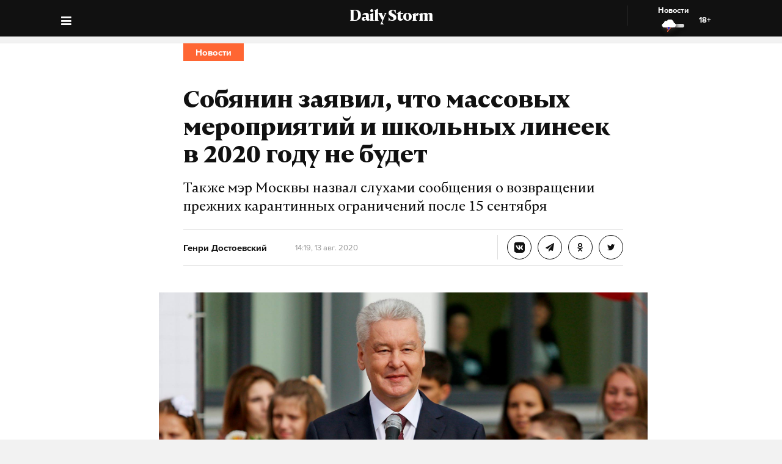

--- FILE ---
content_type: text/html; charset=utf-8
request_url: https://dailystorm.ru/news/sobyanin-zayavil-chto-massovyh-meropriyatiy-i-shkolnyh-lineek-v-2020-godu-ne-budet
body_size: 21283
content:
<!DOCTYPE html>
<html lang="ru">

  <head>
    <meta charset="UTF-8">
    <title>
      
  Собянин заявил, что массовых мероприятий и школьных линеек в 2020 году не будет

    </title>

    

    <meta name="viewport"
      content="width=device-width, user-scalable=yes, initial-scale=1.0, maximum-scale=2.0, minimum-scale=1.0">

    <link rel="apple-touch-icon" sizes="57x57"
      href="/static/favicon/apple-icon-57x57.png">
    <link rel="apple-touch-icon" sizes="60x60"
      href="/static/favicon/apple-icon-60x60.png">
    <link rel="apple-touch-icon" sizes="72x72"
      href="/static/favicon/apple-icon-72x72.png">
    <link rel="apple-touch-icon" sizes="76x76"
      href="/static/favicon/apple-icon-76x76.png">
    <link rel="apple-touch-icon" sizes="114x114"
      href="/static/favicon/apple-icon-114x114.png">
    <link rel="apple-touch-icon" sizes="120x120"
      href="/static/favicon/apple-icon-120x120.png">
    <link rel="apple-touch-icon" sizes="144x144"
      href="/static/favicon/apple-icon-144x144.png">
    <link rel="apple-touch-icon" sizes="152x152"
      href="/static/favicon/apple-icon-152x152.png">
    <link rel="apple-touch-icon" sizes="180x180"
      href="/static/favicon/apple-icon-180x180.png">
    <link rel="icon" type="image/png" sizes="192x192"
      href="/static/favicon/android-icon-192x192.png">
    <link rel="icon" type="image/png" sizes="32x32"
      href="/static/favicon/favicon-32x32.png">
    <link rel="icon" type="image/png" sizes="96x96"
      href="/static/favicon/favicon-96x96.png">
    <link rel="icon" type="image/png" sizes="16x16"
      href="/static/favicon/favicon-16x16.png">
    <link rel="manifest" href="/static/favicon/manifest.json">
    <meta name="msapplication-TileColor" content="#ffffff">
    <meta name="msapplication-TileImage"
      content="/static/favicon/ms-icon-144x144.png">
    <meta name="theme-color" content="#ffffff">
    <meta property="fb:pages" content="478006465879651" />
    <!-- gravitec -->
    <script
      src="https://cdn.gravitec.net/storage/75b5ed153e553f82f8753133b597359d/client.js"
      async></script>
    <script src="https://yastatic.net/pcode/adfox/loader.js"
      crossorigin="anonymous"></script>

    <script async src="https://jsn.24smi.net/smi.js"></script>

    <link rel="alternate" type="application/rss+xml" title="Daily Storm RSS"
      href="/media/rss.xml">
    <!-- Relap IO -->
    <script type="text/javascript" async
      src="https://relap.io/api/v6/head.js?token=1fOKroMHMcwxpaCl"></script>
    <!-- ebd Repal IO -->
    
  <link rel="canonical" href="https://dailystorm.ru/news/sobyanin-zayavil-chto-massovyh-meropriyatiy-i-shkolnyh-lineek-v-2020-godu-ne-budet" />
  <link rel="amphtml" href="https://amp.dailystorm.ru/news/sobyanin-zayavil-chto-massovyh-meropriyatiy-i-shkolnyh-lineek-v-2020-godu-ne-budet" />

  <meta name="title" content="Собянин заявил, что массовых мероприятий и школьных линеек в 2020 году не будет" />
<meta name="description" content="Также мэр Москвы назвал слухами сообщения о возвращении прежних карантинных ограничений после 15 сентября. Daily Storm — первое гонзо-центристское СМИ." />
<link rel="image_src" type="image/jpeg" href="https://dailystorm.ru/media/images/2020/08/13/64571a76-8b53-448b-9337-2a78f2c2a3e9.jpg" />


<meta property="og:image" content="https://dailystorm.ru/media/images/2020/08/13/64571a76-8b53-448b-9337-2a78f2c2a3e9.jpg" />
<meta property="og:image:width" content="537" />
<meta property="og:image:height" content="240" />


<meta property="og:site_name" content="Daily Storm" />
<meta property="og:url" content="https://dailystorm.ru/news/sobyanin-zayavil-chto-massovyh-meropriyatiy-i-shkolnyh-lineek-v-2020-godu-ne-budet" />
<meta property="og:title" content="Собянин заявил, что массовых мероприятий и школьных линеек в 2020 году не будет" />
<meta property="og:description" content="Также мэр Москвы назвал слухами сообщения о возвращении прежних карантинных ограничений после 15 сентября" />
<meta property="og:type" content="article" />
<meta property="og:locale" content="ru_RU" />

<meta name="twitter:card" content="summary_large_image" />
<meta property="twitter:image" content="https://dailystorm.ru/media/images/2020/08/13/64571a76-8b53-448b-9337-2a78f2c2a3e9.jpg" />
<meta name="twitter:title" content="Собянин заявил, что массовых мероприятий и школьных линеек в 2020 году не будет" />
<meta name="twitter:description" content="Также мэр Москвы назвал слухами сообщения о возвращении прежних карантинных ограничений после 15 сентября" />

<meta property="vk:image" content="https://dailystorm.ru/media/images/2020/08/13/d01e0308-064a-4797-b9d8-2b8614cca841.jpg" />

<meta property="article:published_time" content="2020-08-13 17:19:27+01:00">
<meta property="article:author" content="Генри Достоевский">

<!-- mediator -->
<meta name="mediator_author" content="Генри Достоевский" />
<meta name="mediator_theme" content="Новости" />
<meta name="mediator" content="32725" />
<meta name="mediator_published_time" content="2020-08-13T17:19:27+0300" />


  <script>
    var Hyphenopoly = {
      require: {
        "ru": "превысокомногорассмотрительствующий",
      },
      setup: {
        selectors: {
          '.arp__block': {}
        }
      }
    };
  </script>
  <!-- <script src="/static/js/Hyphenopoly_Loader.js"></script> -->


    <script type="text/javascript">
    (window.Image ? (new Image()) : document.createElement('img')).src = 'https://vk.com/rtrg?p=VK-RTRG-128933-48zRx';
  </script>
    <style>
    .browsehappy {
      position: fixed;
      z-index: 9999999999999999999999;
      background-color: #fff;
      top: 0;
      bottom: 0;
      left: 0;
      right: 0;
      text-align: center;
      padding: 20px;
    }

    .browsehappy img {
      width: 100%;
      height: auto;
      max-width: 600px;
      margin-top: 40px;
    }

    .browsehappy-js {
      display: none;
    }

    .browsehappy-js.browsehappy {
      display: block;
    }
  </style>

    <!-- <script async src="//pagead2.googlesyndication.com/pagead/js/adsbygoogle.js"></script>
  <script>
    (adsbygoogle = window.adsbygoogle || []).push({
      google_ad_client: "ca-pub-9073070552576904",
      enable_page_level_ads: true
    });
  </script> -->  <link href="/static/bundle-6de2562.css" rel="stylesheet"></head>

  <body>
    
  
    <script id="js-mpf-mediator-init" data-counter="2820485" data-adaptive="true">!function (e) { function t(t, n) { if (!(n in e)) { for (var r, a = e.document, i = a.scripts, o = i.length; o--;)if (-1 !== i[o].src.indexOf(t)) { r = i[o]; break } if (!r) { r = a.createElement("script"), r.type = "text/javascript", r.async = !0, r.defer = !0, r.src = t, r.charset = "UTF-8";; var d = function () { var e = a.getElementsByTagName("script")[0]; e.parentNode.insertBefore(r, e) }; "[object Opera]" == e.opera ? a.addEventListener ? a.addEventListener("DOMContentLoaded", d, !1) : e.attachEvent("onload", d) : d() } } } t("//mediator.mail.ru/script/2820485/", "_mediator") }(window);</script>
  

    <!--[if lt IE 9]>
  <a href="https://browsehappy.com/" target="_blank"  class="browsehappy-js browsehappy">
    <img src="/static/images/browsehappy.png" alt="">
  </a>
  <![endif]-->
    <a href="https://browsehappy.com/" target="_blank" class="browsehappy-js">
      <img src="/static/images/browsehappy.png" alt>
    </a>
    <script>
    (function() {
      var documentLink = document,
        flexSupport = "",
        getComputedStyleLink = window.getComputedStyle,
        documentHeadLink = documentLink.getElementsByTagName('head')[0],
        elementForTesting = documentLink.createElement('p'),
        elementForTestingStyle = elementForTesting.style,
        display = 'display',
        displayVariant = [
          'flex', // 1
          '-webkit-flex', // 2
          '-ms-flexbox', // 3
          //'-webkit-box', // 4
          '-moz-box', // 5
          'table', // 6
          'inline' // 7
        ],
        abilityFlexWrap = [
          'flexWrap',
          'WebkitFlexWrap',
          'msFlexWrap'
        ];
      documentHeadLink.appendChild(elementForTesting);
      for (var i = 0, len = displayVariant.length; i < len; i++) {
        if (abilityFlexWrap[i] && !(abilityFlexWrap[i] in elementForTestingStyle)) continue;
        elementForTestingStyle.cssText = display + ':' + displayVariant[i];
        var getDisplayStyle =
          (getComputedStyleLink) ? getComputedStyleLink(elementForTesting, null).getPropertyValue(display) : elementForTesting.currentStyle[display];
        if (getDisplayStyle == displayVariant[i]) {
          flexSupport = i + 1;
          break;
        }
      }
      documentHeadLink.removeChild(elementForTesting);
      if (flexSupport > 3 || ("ActiveXObject" in window)) {
        document.getElementsByClassName('browsehappy-js')[0].className += " browsehappy"
      }
    })();
  </script>
     <div id="app" data-server-rendered="true" class="global-wrapper"><div class="global-wrapper__content"><div class="vue-portal-target "></div> <!----> <!----> <div class="global-wrapper__content"><div class="c-page arp"><div class="adv iYCWtm7imZctaGa6Nxe-4_0 _191SnVbGFPHgUK5fwbToIQ_0"><div id="yandex-adfox-ads-0.05234070087965237" class="ya-banner ya-banner--desktop"></div> <div id="yandex-adfox-ads-0.6626853530569194" class="ya-banner ya-banner--mobile"></div></div> <div><div class="_1ds3tL0TPhzjRuTXnZMcn1_0"><div class="_1wGmP8oosfDWiAY6Ij4o85_0"><header class="header header--alt header--dark header--"><div class="header__container"><div class="header__logo-wrapper"><a href="/" class="header__logo">Daily Storm</a></div></div> <div class="header__container"><div class="header__menu-toggle header__left"></div></div> <div class="header__menu-toggle header__left header__left--menu"><i class="fa fa-bars fa-1hx"></i></div> <div class="header__close header__close--news header__right" style="display:flex;"><a onclick="ym(44956237, 'reachGoal', 'NEWS_CLICK'); return true;" href="/news"><div class="header__close-label">Новости</div> <img src="/static/images/icons/light-news-cloud.svg" alt="Новости"></a> <span class="header__info--bold" style="padding:16px;">18+</span></div></header></div></div> <header class="arp__dynamic-header KYq5DnWmHhL8m1S_sHUiJ_0"><div class="header__container header__container--no-block"><a href="/" class="_1gsE-MOGz1a-YpqsKkPs2Z_0">
        St
      </a> <div class="_1fS_b8u9is40AHCgwn8oSH_0"></div> <div class="_1mZatTrWDB09E1eAxTDCg4_0">Собянин заявил, что массовых мероприятий и школьных линеек в 2020 году не будет</div> <div class="hrSKZ89t1UVpeqZ-dhpig_0"><div data-type="share" class="_1uWZ1F79c_2hEkgjA4Ud03_0 social-icon social-icon--no-border social-icon--undefined social-icon--vk _2i_glm4NhOjnI2ecEXCeCK_0"><a href="http://vkontakte.ru/share.php?url=http%3A%2F%2Fdailystorm.ru%2Fsobyanin-zayavil-chto-massovyh-meropriyatiy-i-shkolnyh-lineek-v-2020-godu-ne-budet&amp;title=%D0%A1%D0%BE%D0%B1%D1%8F%D0%BD%D0%B8%D0%BD%20%D0%B7%D0%B0%D1%8F%D0%B2%D0%B8%D0%BB%2C%20%D1%87%D1%82%D0%BE%20%D0%BC%D0%B0%D1%81%D1%81%D0%BE%D0%B2%D1%8B%D1%85%20%D0%BC%D0%B5%D1%80%D0%BE%D0%BF%D1%80%D0%B8%D1%8F%D1%82%D0%B8%D0%B9%20%D0%B8%20%D1%88%D0%BA%D0%BE%D0%BB%D1%8C%D0%BD%D1%8B%D1%85%20%D0%BB%D0%B8%D0%BD%D0%B5%D0%B5%D0%BA%20%D0%B2%202020%20%D0%B3%D0%BE%D0%B4%D1%83%20%D0%BD%D0%B5%20%D0%B1%D1%83%D0%B4%D0%B5%D1%82&amp;description=%D0%A2%D0%B0%D0%BA%D0%B6%D0%B5%20%D0%BC%D1%8D%D1%80%20%D0%9C%D0%BE%D1%81%D0%BA%D0%B2%D1%8B%20%D0%BD%D0%B0%D0%B7%D0%B2%D0%B0%D0%BB%20%D1%81%D0%BB%D1%83%D1%85%D0%B0%D0%BC%D0%B8%20%D1%81%D0%BE%D0%BE%D0%B1%D1%89%D0%B5%D0%BD%D0%B8%D1%8F%20%D0%BE%20%D0%B2%D0%BE%D0%B7%D0%B2%D1%80%D0%B0%D1%89%D0%B5%D0%BD%D0%B8%D0%B8%20%D0%BF%D1%80%D0%B5%D0%B6%D0%BD%D0%B8%D1%85%20%D0%BA%D0%B0%D1%80%D0%B0%D0%BD%D1%82%D0%B8%D0%BD%D0%BD%D1%8B%D1%85%20%D0%BE%D0%B3%D1%80%D0%B0%D0%BD%D0%B8%D1%87%D0%B5%D0%BD%D0%B8%D0%B9%20%D0%BF%D0%BE%D1%81%D0%BB%D0%B5%2015%20%D1%81%D0%B5%D0%BD%D1%82%D1%8F%D0%B1%D1%80%D1%8F&amp;noparse=true" class="social-icon__icon-wrapper social-icon__icon-wrapper--sm"><div class="t-icon-root _1KRIOQXK1JlK7_-lBfPyLf_0"><div class="t-icon-svg-wrapper" style="transform:rotate(0deg);width:24px;height:24px;"><svg viewBox="60 60 160 160"><defs><mask id="0.1887781166763236"><path fill-rule="evenodd" clip-rule="evenodd" fill="white" d="M120,70.9h43.5c39.7,0,49.1,9.4,49.1,49.1v43.5c0,39.7-9.4,49.1-49.1,49.1H120c-39.7,0-49.1-9.4-49.1-49.1V120 C70.9,80.3,80.3,70.9,120,70.9"></path> <path fill-rule="evenodd" clip-rule="evenodd" fill="black" d="M186.9,119.7c0.7-2.2,0-3.8-3.1-3.8h-10.3c-2.6,0-3.8,1.4-4.5,2.9c0,0-5.3,12.8-12.7,21.1 c-2.4,2.4-3.5,3.2-4.8,3.2c-0.7,0-1.6-0.8-1.6-3v-20.5c0-2.6-0.8-3.8-3-3.8h-16.2c-1.6,0-2.6,1.2-2.6,2.4c0,2.5,3.7,3.1,4.1,10.1 v15.2c0,3.3-0.6,3.9-1.9,3.9c-3.5,0-12-12.9-17.1-27.6c-1-2.9-2-4-4.6-4H98.2c-3,0-3.5,1.4-3.5,2.9c0,2.7,3.5,16.3,16.3,34.3 c8.5,12.3,20.6,18.9,31.5,18.9c6.6,0,7.4-1.5,7.4-4v-9.3c0-3,0.6-3.5,2.7-3.5c1.5,0,4.2,0.8,10.3,6.7c7,7,8.2,10.2,12.1,10.2h10.3 c3,0,4.4-1.5,3.6-4.4c-0.9-2.9-4.3-7.1-8.7-12.1c-2.4-2.8-6-5.9-7.1-7.4c-1.5-2-1.1-2.8,0-4.6C173,143.5,185.6,125.7,186.9,119.7"></path></mask></defs> <path mask="url(#0.1887781166763236)" fill-rule="evenodd" clip-rule="evenodd" fill="currentColor" d="M120,70.9h43.5c39.7,0,49.1,9.4,49.1,49.1v43.5c0,39.7-9.4,49.1-49.1,49.1H120c-39.7,0-49.1-9.4-49.1-49.1V120 C70.9,80.3,80.3,70.9,120,70.9"></path></svg></div></div></a></div> <div data-type="share" class="_1uWZ1F79c_2hEkgjA4Ud03_0 social-icon social-icon--no-border social-icon--undefined social-icon--paper-plane _2i_glm4NhOjnI2ecEXCeCK_0"><a href="https://telegram.me/share/?url=http%3A%2F%2Fdailystorm.ru%2Fsobyanin-zayavil-chto-massovyh-meropriyatiy-i-shkolnyh-lineek-v-2020-godu-ne-budet&amp;text=%D0%A2%D0%B0%D0%BA%D0%B6%D0%B5%20%D0%BC%D1%8D%D1%80%20%D0%9C%D0%BE%D1%81%D0%BA%D0%B2%D1%8B%20%D0%BD%D0%B0%D0%B7%D0%B2%D0%B0%D0%BB%20%D1%81%D0%BB%D1%83%D1%85%D0%B0%D0%BC%D0%B8%20%D1%81%D0%BE%D0%BE%D0%B1%D1%89%D0%B5%D0%BD%D0%B8%D1%8F%20%D0%BE%20%D0%B2%D0%BE%D0%B7%D0%B2%D1%80%D0%B0%D1%89%D0%B5%D0%BD%D0%B8%D0%B8%20%D0%BF%D1%80%D0%B5%D0%B6%D0%BD%D0%B8%D1%85%20%D0%BA%D0%B0%D1%80%D0%B0%D0%BD%D1%82%D0%B8%D0%BD%D0%BD%D1%8B%D1%85%20%D0%BE%D0%B3%D1%80%D0%B0%D0%BD%D0%B8%D1%87%D0%B5%D0%BD%D0%B8%D0%B9%20%D0%BF%D0%BE%D1%81%D0%BB%D0%B5%2015%20%D1%81%D0%B5%D0%BD%D1%82%D1%8F%D0%B1%D1%80%D1%8F" class="social-icon__icon-wrapper social-icon__icon-wrapper--sm"><i class="fa fa-paper-plane fa-sm social-icon__icon social-icon__icon--fa"></i></a></div> <div data-type="share" class="_1uWZ1F79c_2hEkgjA4Ud03_0 social-icon social-icon--no-border social-icon--undefined social-icon--odnoklassniki _2i_glm4NhOjnI2ecEXCeCK_0"><a href="http://www.odnoklassniki.ru/dk?st.cmd=addShare&amp;st.s=1&amp;st.comments=%D0%A2%D0%B0%D0%BA%D0%B6%D0%B5%20%D0%BC%D1%8D%D1%80%20%D0%9C%D0%BE%D1%81%D0%BA%D0%B2%D1%8B%20%D0%BD%D0%B0%D0%B7%D0%B2%D0%B0%D0%BB%20%D1%81%D0%BB%D1%83%D1%85%D0%B0%D0%BC%D0%B8%20%D1%81%D0%BE%D0%BE%D0%B1%D1%89%D0%B5%D0%BD%D0%B8%D1%8F%20%D0%BE%20%D0%B2%D0%BE%D0%B7%D0%B2%D1%80%D0%B0%D1%89%D0%B5%D0%BD%D0%B8%D0%B8%20%D0%BF%D1%80%D0%B5%D0%B6%D0%BD%D0%B8%D1%85%20%D0%BA%D0%B0%D1%80%D0%B0%D0%BD%D1%82%D0%B8%D0%BD%D0%BD%D1%8B%D1%85%20%D0%BE%D0%B3%D1%80%D0%B0%D0%BD%D0%B8%D1%87%D0%B5%D0%BD%D0%B8%D0%B9%20%D0%BF%D0%BE%D1%81%D0%BB%D0%B5%2015%20%D1%81%D0%B5%D0%BD%D1%82%D1%8F%D0%B1%D1%80%D1%8F&amp;st._surl=http%3A%2F%2Fdailystorm.ru%2Fsobyanin-zayavil-chto-massovyh-meropriyatiy-i-shkolnyh-lineek-v-2020-godu-ne-budet" class="social-icon__icon-wrapper social-icon__icon-wrapper--sm"><i class="fa fa-odnoklassniki fa-sm social-icon__icon social-icon__icon--fa"></i></a></div> <div data-type="share" class="_1uWZ1F79c_2hEkgjA4Ud03_0 social-icon social-icon--no-border social-icon--undefined social-icon--twitter _2i_glm4NhOjnI2ecEXCeCK_0"><a href="http://twitter.com/share?text=%D0%A2%D0%B0%D0%BA%D0%B6%D0%B5%20%D0%BC%D1%8D%D1%80%20%D0%9C%D0%BE%D1%81%D0%BA%D0%B2%D1%8B%20%D0%BD%D0%B0%D0%B7%D0%B2%D0%B0%D0%BB%20%D1%81%D0%BB%D1%83%D1%85%D0%B0%D0%BC%D0%B8%20%D1%81%D0%BE%D0%BE%D0%B1%D1%89%D0%B5%D0%BD%D0%B8%D1%8F%20%D0%BE%20%D0%B2%D0%BE%D0%B7%D0%B2%D1%80%D0%B0%D1%89%D0%B5%D0%BD%D0%B8%D0%B8%20%D0%BF%D1%80%D0%B5%D0%B6%D0%BD%D0%B8%D1%85%20%D0%BA%D0%B0%D1%80%D0%B0%D0%BD%D1%82%D0%B8%D0%BD%D0%BD%D1%8B%D1%85%20%D0%BE%D0%B3%D1%80%D0%B0%D0%BD%D0%B8%D1%87%D0%B5%D0%BD%D0%B8%D0%B9%20%D0%BF%D0%BE%D1%81%D0%BB%D0%B5%2015%20%D1%81%D0%B5%D0%BD%D1%82%D1%8F%D0%B1%D1%80%D1%8F&amp;url=http%3A%2F%2Fdailystorm.ru%2Fsobyanin-zayavil-chto-massovyh-meropriyatiy-i-shkolnyh-lineek-v-2020-godu-ne-budet&amp;counturl=http%3A%2F%2Fdailystorm.ru%2Fsobyanin-zayavil-chto-massovyh-meropriyatiy-i-shkolnyh-lineek-v-2020-godu-ne-budet" class="social-icon__icon-wrapper social-icon__icon-wrapper--sm"><i class="fa fa-twitter fa-sm social-icon__icon social-icon__icon--fa"></i></a></div> <a href="v-belorusii-general-mayor-milicii-poprosil-proshcheniya-za-zhestokost-omona" class="_1r822X5Ya96lglN1wCGt5s_0"><i class="fa fa-arrow-left"></i></a> <a href="v-mid-rf-zayavili-ob-osvobozhdenii-bolshinstva-rossiyskih-zhurnalistov-v-belorussii" class="_1r822X5Ya96lglN1wCGt5s_0"><i class="fa fa-arrow-right"></i></a> <span class="_1r822X5Ya96lglN1wCGt5s_0">18+</span></div></div> <div class="_1fS_b8u9is40AHCgwn8oSH_0"></div></header></div> <div class="adv iYCWtm7imZctaGa6Nxe-4_0 _191SnVbGFPHgUK5fwbToIQ_0 _2QJe6WdYj4JUtl9oF2bEtb_0"><div id="yandex-adfox-ads-0.8397398231445137" class="ya-banner ya-banner--desktop"></div> <div id="yandex-adfox-ads-0.6477019907980077" class="ya-banner ya-banner--mobile"></div></div> <div class="arp__inner"><section class="arp__main"><!----> <!----></section> <div class="arp__wrapper
        
        
        arp__wrapper--alt"><div class="arp__category c-layout c-layout--white c-layout--bounded-article c-layout--bound-content"><div itemscope="itemscope" itemtype="http://schema.org/BreadcrumbList" class="arp__center c-layout__limiter"><div itemprop="itemListElement" itemscope="itemscope" itemtype="http://schema.org/ListItem" class="c-layout__label c-layout__label--alt"><!----> <a itemprop="item" href="/news"><span itemprop="name">Новости</span> <meta itemprop="position" content="1"></a></div></div></div> <div class="arp__break"></div> <div class="c-layout c-layout--white c-layout--bounded-article c-layout--overflow-mobile"><div class="arp__break"></div> <div class="_15v7x_5WlHaQ2RSHZxswtK_1 c-layout__wrapper c-layout__wrapper--white c-layout__wrapper--no-border-top arp__feature arp__feature--1"></div> <div class="adv iYCWtm7imZctaGa6Nxe-4_0 _191SnVbGFPHgUK5fwbToIQ_0 _3_bCOsHpJzMaeo9_8RIaf_1"><div id="yandex-adfox-ads-0.06630271296780621" class="ya-banner ya-banner--desktop"></div> <div id="yandex-adfox-ads-0.23268530420346667" class="ya-banner ya-banner--mobile"></div></div> <div class="_2NIysFbLHXzJXkYfb2OrP-_1 arp__center c-layout__limiter"><h1 class="arp__title arp__center">Собянин заявил, что массовых мероприятий и школьных линеек в 2020 году не будет</h1> <h2 class="_3m4OFIel9NilBAba1ejh0j_1 arp__center arp__subtitle arp__subtitle--duplicate">
          Также мэр Москвы назвал слухами сообщения о возвращении прежних карантинных ограничений после 15 сентября
        </h2> <div class="ba6aPQ_H5gwddqPp6cdCi_1 _1fjFbIzSdHkhFwuBxtPrKK_1"><div class="article-author article-author--coauthors"><div class="article-author__author"><div itemprop="author" itemscope="itemscope" itemtype="http://schema.org/Person" class="article-author__link"><!----> <a href="/author/210"><span itemprop="name" class="article-author__author-name">
        Генри Достоевский</span></a> <!----> <!----></div> <!----></div> <!----></div></div> <div class="_2Rxg4kV3d5aiR0ZqM4cahn_1"><div class="ba6aPQ_H5gwddqPp6cdCi_1"><div class="article-author article-author--coauthors"><div class="article-author__author"><div itemprop="author" itemscope="itemscope" itemtype="http://schema.org/Person" class="article-author__link"><!----> <a href="/author/210"><span itemprop="name" class="article-author__author-name">
        Генри Достоевский</span></a> <!----> <!----></div> <!----></div> <!----></div></div> <div class="_2KWfZ2t097HlxQ7_9DdDvC_1"><time datetime="2020-08-13T17:19:27+0300">17:19, 13 авг. 2020</time></div> <div class="_1Dj3qyd0gDJLKIiu3pS0pX_1"></div> <!----> <div class="_1jg9-RnvdGP3roqTYKKwU2_1"><div class="_3lZJ-n1V_NgB2bZQlTx3Sy_1"><div data-type="share" class="_1uWZ1F79c_2hEkgjA4Ud03_0 social-icon social-icon--undefined social-icon--undefined social-icon--vk undefined"><a href="http://vkontakte.ru/share.php?url=http%3A%2F%2Fdailystorm.ru%2Fsobyanin-zayavil-chto-massovyh-meropriyatiy-i-shkolnyh-lineek-v-2020-godu-ne-budet&amp;title=%D0%A1%D0%BE%D0%B1%D1%8F%D0%BD%D0%B8%D0%BD%20%D0%B7%D0%B0%D1%8F%D0%B2%D0%B8%D0%BB%2C%20%D1%87%D1%82%D0%BE%20%D0%BC%D0%B0%D1%81%D1%81%D0%BE%D0%B2%D1%8B%D1%85%20%D0%BC%D0%B5%D1%80%D0%BE%D0%BF%D1%80%D0%B8%D1%8F%D1%82%D0%B8%D0%B9%20%D0%B8%20%D1%88%D0%BA%D0%BE%D0%BB%D1%8C%D0%BD%D1%8B%D1%85%20%D0%BB%D0%B8%D0%BD%D0%B5%D0%B5%D0%BA%20%D0%B2%202020%20%D0%B3%D0%BE%D0%B4%D1%83%20%D0%BD%D0%B5%20%D0%B1%D1%83%D0%B4%D0%B5%D1%82&amp;description=%D0%A2%D0%B0%D0%BA%D0%B6%D0%B5%20%D0%BC%D1%8D%D1%80%20%D0%9C%D0%BE%D1%81%D0%BA%D0%B2%D1%8B%20%D0%BD%D0%B0%D0%B7%D0%B2%D0%B0%D0%BB%20%D1%81%D0%BB%D1%83%D1%85%D0%B0%D0%BC%D0%B8%20%D1%81%D0%BE%D0%BE%D0%B1%D1%89%D0%B5%D0%BD%D0%B8%D1%8F%20%D0%BE%20%D0%B2%D0%BE%D0%B7%D0%B2%D1%80%D0%B0%D1%89%D0%B5%D0%BD%D0%B8%D0%B8%20%D0%BF%D1%80%D0%B5%D0%B6%D0%BD%D0%B8%D1%85%20%D0%BA%D0%B0%D1%80%D0%B0%D0%BD%D1%82%D0%B8%D0%BD%D0%BD%D1%8B%D1%85%20%D0%BE%D0%B3%D1%80%D0%B0%D0%BD%D0%B8%D1%87%D0%B5%D0%BD%D0%B8%D0%B9%20%D0%BF%D0%BE%D1%81%D0%BB%D0%B5%2015%20%D1%81%D0%B5%D0%BD%D1%82%D1%8F%D0%B1%D1%80%D1%8F&amp;noparse=true" class="social-icon__icon-wrapper social-icon__icon-wrapper--xs"><div class="t-icon-root _1KRIOQXK1JlK7_-lBfPyLf_0"><div class="t-icon-svg-wrapper" style="transform:rotate(0deg);width:24px;height:24px;"><svg viewBox="60 60 160 160"><defs><mask id="0.5515683457513445"><path fill-rule="evenodd" clip-rule="evenodd" fill="white" d="M120,70.9h43.5c39.7,0,49.1,9.4,49.1,49.1v43.5c0,39.7-9.4,49.1-49.1,49.1H120c-39.7,0-49.1-9.4-49.1-49.1V120 C70.9,80.3,80.3,70.9,120,70.9"></path> <path fill-rule="evenodd" clip-rule="evenodd" fill="black" d="M186.9,119.7c0.7-2.2,0-3.8-3.1-3.8h-10.3c-2.6,0-3.8,1.4-4.5,2.9c0,0-5.3,12.8-12.7,21.1 c-2.4,2.4-3.5,3.2-4.8,3.2c-0.7,0-1.6-0.8-1.6-3v-20.5c0-2.6-0.8-3.8-3-3.8h-16.2c-1.6,0-2.6,1.2-2.6,2.4c0,2.5,3.7,3.1,4.1,10.1 v15.2c0,3.3-0.6,3.9-1.9,3.9c-3.5,0-12-12.9-17.1-27.6c-1-2.9-2-4-4.6-4H98.2c-3,0-3.5,1.4-3.5,2.9c0,2.7,3.5,16.3,16.3,34.3 c8.5,12.3,20.6,18.9,31.5,18.9c6.6,0,7.4-1.5,7.4-4v-9.3c0-3,0.6-3.5,2.7-3.5c1.5,0,4.2,0.8,10.3,6.7c7,7,8.2,10.2,12.1,10.2h10.3 c3,0,4.4-1.5,3.6-4.4c-0.9-2.9-4.3-7.1-8.7-12.1c-2.4-2.8-6-5.9-7.1-7.4c-1.5-2-1.1-2.8,0-4.6C173,143.5,185.6,125.7,186.9,119.7"></path></mask></defs> <path mask="url(#0.5515683457513445)" fill-rule="evenodd" clip-rule="evenodd" fill="currentColor" d="M120,70.9h43.5c39.7,0,49.1,9.4,49.1,49.1v43.5c0,39.7-9.4,49.1-49.1,49.1H120c-39.7,0-49.1-9.4-49.1-49.1V120 C70.9,80.3,80.3,70.9,120,70.9"></path></svg></div></div></a></div></div> <div class="_3lZJ-n1V_NgB2bZQlTx3Sy_1"><div data-type="share" class="_1uWZ1F79c_2hEkgjA4Ud03_0 social-icon social-icon--undefined social-icon--undefined social-icon--paper-plane undefined"><a href="https://telegram.me/share/?url=http%3A%2F%2Fdailystorm.ru%2Fsobyanin-zayavil-chto-massovyh-meropriyatiy-i-shkolnyh-lineek-v-2020-godu-ne-budet&amp;text=%D0%A2%D0%B0%D0%BA%D0%B6%D0%B5%20%D0%BC%D1%8D%D1%80%20%D0%9C%D0%BE%D1%81%D0%BA%D0%B2%D1%8B%20%D0%BD%D0%B0%D0%B7%D0%B2%D0%B0%D0%BB%20%D1%81%D0%BB%D1%83%D1%85%D0%B0%D0%BC%D0%B8%20%D1%81%D0%BE%D0%BE%D0%B1%D1%89%D0%B5%D0%BD%D0%B8%D1%8F%20%D0%BE%20%D0%B2%D0%BE%D0%B7%D0%B2%D1%80%D0%B0%D1%89%D0%B5%D0%BD%D0%B8%D0%B8%20%D0%BF%D1%80%D0%B5%D0%B6%D0%BD%D0%B8%D1%85%20%D0%BA%D0%B0%D1%80%D0%B0%D0%BD%D1%82%D0%B8%D0%BD%D0%BD%D1%8B%D1%85%20%D0%BE%D0%B3%D1%80%D0%B0%D0%BD%D0%B8%D1%87%D0%B5%D0%BD%D0%B8%D0%B9%20%D0%BF%D0%BE%D1%81%D0%BB%D0%B5%2015%20%D1%81%D0%B5%D0%BD%D1%82%D1%8F%D0%B1%D1%80%D1%8F" class="social-icon__icon-wrapper social-icon__icon-wrapper--xs"><i class="fa fa-paper-plane fa-xs social-icon__icon social-icon__icon--fa"></i></a></div></div> <div class="_3lZJ-n1V_NgB2bZQlTx3Sy_1"><div data-type="share" class="_1uWZ1F79c_2hEkgjA4Ud03_0 social-icon social-icon--undefined social-icon--undefined social-icon--odnoklassniki undefined"><a href="http://www.odnoklassniki.ru/dk?st.cmd=addShare&amp;st.s=1&amp;st.comments=%D0%A2%D0%B0%D0%BA%D0%B6%D0%B5%20%D0%BC%D1%8D%D1%80%20%D0%9C%D0%BE%D1%81%D0%BA%D0%B2%D1%8B%20%D0%BD%D0%B0%D0%B7%D0%B2%D0%B0%D0%BB%20%D1%81%D0%BB%D1%83%D1%85%D0%B0%D0%BC%D0%B8%20%D1%81%D0%BE%D0%BE%D0%B1%D1%89%D0%B5%D0%BD%D0%B8%D1%8F%20%D0%BE%20%D0%B2%D0%BE%D0%B7%D0%B2%D1%80%D0%B0%D1%89%D0%B5%D0%BD%D0%B8%D0%B8%20%D0%BF%D1%80%D0%B5%D0%B6%D0%BD%D0%B8%D1%85%20%D0%BA%D0%B0%D1%80%D0%B0%D0%BD%D1%82%D0%B8%D0%BD%D0%BD%D1%8B%D1%85%20%D0%BE%D0%B3%D1%80%D0%B0%D0%BD%D0%B8%D1%87%D0%B5%D0%BD%D0%B8%D0%B9%20%D0%BF%D0%BE%D1%81%D0%BB%D0%B5%2015%20%D1%81%D0%B5%D0%BD%D1%82%D1%8F%D0%B1%D1%80%D1%8F&amp;st._surl=http%3A%2F%2Fdailystorm.ru%2Fsobyanin-zayavil-chto-massovyh-meropriyatiy-i-shkolnyh-lineek-v-2020-godu-ne-budet" class="social-icon__icon-wrapper social-icon__icon-wrapper--xs"><i class="fa fa-odnoklassniki fa-xs social-icon__icon social-icon__icon--fa"></i></a></div></div> <div class="_3lZJ-n1V_NgB2bZQlTx3Sy_1"><div data-type="share" class="_1uWZ1F79c_2hEkgjA4Ud03_0 social-icon social-icon--undefined social-icon--undefined social-icon--twitter undefined"><a href="http://twitter.com/share?text=%D0%A2%D0%B0%D0%BA%D0%B6%D0%B5%20%D0%BC%D1%8D%D1%80%20%D0%9C%D0%BE%D1%81%D0%BA%D0%B2%D1%8B%20%D0%BD%D0%B0%D0%B7%D0%B2%D0%B0%D0%BB%20%D1%81%D0%BB%D1%83%D1%85%D0%B0%D0%BC%D0%B8%20%D1%81%D0%BE%D0%BE%D0%B1%D1%89%D0%B5%D0%BD%D0%B8%D1%8F%20%D0%BE%20%D0%B2%D0%BE%D0%B7%D0%B2%D1%80%D0%B0%D1%89%D0%B5%D0%BD%D0%B8%D0%B8%20%D0%BF%D1%80%D0%B5%D0%B6%D0%BD%D0%B8%D1%85%20%D0%BA%D0%B0%D1%80%D0%B0%D0%BD%D1%82%D0%B8%D0%BD%D0%BD%D1%8B%D1%85%20%D0%BE%D0%B3%D1%80%D0%B0%D0%BD%D0%B8%D1%87%D0%B5%D0%BD%D0%B8%D0%B9%20%D0%BF%D0%BE%D1%81%D0%BB%D0%B5%2015%20%D1%81%D0%B5%D0%BD%D1%82%D1%8F%D0%B1%D1%80%D1%8F&amp;url=http%3A%2F%2Fdailystorm.ru%2Fsobyanin-zayavil-chto-massovyh-meropriyatiy-i-shkolnyh-lineek-v-2020-godu-ne-budet&amp;counturl=http%3A%2F%2Fdailystorm.ru%2Fsobyanin-zayavil-chto-massovyh-meropriyatiy-i-shkolnyh-lineek-v-2020-godu-ne-budet" class="social-icon__icon-wrapper social-icon__icon-wrapper--xs"><i class="fa fa-twitter fa-xs social-icon__icon social-icon__icon--fa"></i></a></div></div></div></div></div> <aside class="_3g7kUn8va91NvAnZVca6we_1 arp__author-wrapper--mobile-hidden c-layout__wrapper c-layout__wrapper--white arp__author-wrapper arp__feature arp__avatar"><div><div class="adv iYCWtm7imZctaGa6Nxe-4_0 _191SnVbGFPHgUK5fwbToIQ_0 _3qfy9JvHkPtDPRpbKzRc7S_0 _2QISkGRnX-bTdrr3zKcx0Z_1"><div id="yandex-adfox-ads-0.3597908999825217" class="ya-banner ya-banner--desktop"></div> <div id="yandex-adfox-ads-0.1665652854843247" class="ya-banner ya-banner--mobile"></div></div></div></aside> <aside class="_1_Wxy5mnf3uhFI8LY8GTzz_1 arp__feature arp__feature--2"><!----> <div class="adv iYCWtm7imZctaGa6Nxe-4_0 _191SnVbGFPHgUK5fwbToIQ_0"><div id="yandex-adfox-ads-0.30682331579312816" class="ya-banner ya-banner--desktop"></div> <div id="yandex-adfox-ads-0.47398689898471735" class="ya-banner ya-banner--mobile"></div></div></aside> <div class="arp__break arp__break--2"></div> <div class="c-layout__wrapper c-layout__wrapper--white arp__content arp__center"><div class="arp__blocks"><div><section class="arp__block arp__block--image arp__block--image-main-in-block"><figure class="arp__image-holder"><img src="/media/images/2020/08/13/813eb4ff-d356-4c33-8394-d25165410a0c.jpg" loading="auto" alt="Также мэр Москвы назвал слухами сообщения о возвращении прежних карантинных ограничений после 15 сентября Фото: © АГН Москва" class="arp__image"> <figcaption class="arp__image-caption"><span class="arp__image-caption-text arp__image-caption-text--description">Фото: © АГН Москва</span> <!----></figcaption></figure></section> <section class="arp__block arp__block--text js-mediator-article"><!----> <!----> <div class="c-layout__limiter c-layout__limiter--no-phone QCrpIXODtlwZjVpsU2Jfb_1"><p>Москвичам в ближайшие месяцы по-прежнему придется носить маски в общественных местах, заявил мэр столицы Сергей Собянин. До конца 2020 года в столице&nbsp;не будет проводиться массовых мероприятий, включая школьные линейки 1 сентября, а осенью необходимо провести более масштабную, чем обычно, вакцинацию от гриппа. После 15 сентября власти города не планируют ужесточать санитарный режим, подчеркнул мэр.</p></div> <div class="BMymU5YuBCMHtN2aVzLkq_1"><p class="notice">Читайте там, где удобно, и подписывайтесь на Daily Storm в <a href="https://t.me/stormdaily" target="_blank">Telegram</a>, <a href="https://dzen.ru/news/?favid=254154610&issue_tld=ru" target="_blank">Дзен</a> или <a href="https://vk.com/stormdaily">VK</a>.</p> <div class="btns"><a href="https://t.me/stormdaily" target="_blank"><img src="https://static.gazeta.ru/nm2021/img/icons/ui/telegram.svg" alt class="item-icon"><div class="item-text">Telegram</div></a> <a href="https://dzen.ru/news/?favid=254154610&issue_tld=ru" target="_blank"><img src="https://static.gazeta.ru/nm2021/img/icons/ui/zen.svg" alt class="item-icon"><div class="item-text">Дзен</div></a> <a href="https://vk.com/stormdaily" target="_blank"><svg viewBox="60 60 160 160" class="item-icon" style="width:20px;"><defs><mask id="0.9081634270571128"><path fill-rule="evenodd" clip-rule="evenodd" fill="white" d="M120,70.9h43.5c39.7,0,49.1,9.4,49.1,49.1v43.5c0,39.7-9.4,49.1-49.1,49.1H120c-39.7,0-49.1-9.4-49.1-49.1V120 C70.9,80.3,80.3,70.9,120,70.9"></path> <path fill-rule="evenodd" clip-rule="evenodd" fill="black" d="M186.9,119.7c0.7-2.2,0-3.8-3.1-3.8h-10.3c-2.6,0-3.8,1.4-4.5,2.9c0,0-5.3,12.8-12.7,21.1 c-2.4,2.4-3.5,3.2-4.8,3.2c-0.7,0-1.6-0.8-1.6-3v-20.5c0-2.6-0.8-3.8-3-3.8h-16.2c-1.6,0-2.6,1.2-2.6,2.4c0,2.5,3.7,3.1,4.1,10.1 v15.2c0,3.3-0.6,3.9-1.9,3.9c-3.5,0-12-12.9-17.1-27.6c-1-2.9-2-4-4.6-4H98.2c-3,0-3.5,1.4-3.5,2.9c0,2.7,3.5,16.3,16.3,34.3 c8.5,12.3,20.6,18.9,31.5,18.9c6.6,0,7.4-1.5,7.4-4v-9.3c0-3,0.6-3.5,2.7-3.5c1.5,0,4.2,0.8,10.3,6.7c7,7,8.2,10.2,12.1,10.2h10.3 c3,0,4.4-1.5,3.6-4.4c-0.9-2.9-4.3-7.1-8.7-12.1c-2.4-2.8-6-5.9-7.1-7.4c-1.5-2-1.1-2.8,0-4.6C173,143.5,185.6,125.7,186.9,119.7"></path></mask></defs> <path mask="url(#0.9081634270571128)" fill-rule="evenodd" clip-rule="evenodd" fill="currentColor" d="M120,70.9h43.5c39.7,0,49.1,9.4,49.1,49.1v43.5c0,39.7-9.4,49.1-49.1,49.1H120c-39.7,0-49.1-9.4-49.1-49.1V120 C70.9,80.3,80.3,70.9,120,70.9"></path></svg> <div class="item-text">VK</div></a></div></div></section><section class="arp__block arp__block--embedded js-mediator-article"><!----> <!----> <div class="c-layout__limiter c-layout__limiter--no-phone"><embedded-block content-text="&lt;script async src=&quot;https://tlg.fyi/torg_js/telegram-widget.js?11&quot; data-telegram-post=&quot;youlistenedmayak/11034&quot; data-width=&quot;100%&quot;&gt;&lt;/script&gt;"></embedded-block></div> <!----></section><section class="arp__block arp__block--text js-mediator-article"><!----> <!----> <div class="c-layout__limiter c-layout__limiter--no-phone QCrpIXODtlwZjVpsU2Jfb_1"><p><strong>«Я думаю, что никаких массовых мероприятий в школах не будет, в том числе и линеек. Но учебный процесс начнется 1 сентября»</strong>, — сказал Собянин в эфире телеканала «Россия 24».</p><p><br></p><p>Градоначальник указал, что в сентябре День города в Москве состоится, но в связи с ограничениями массовые мероприятия проводиться не будут, а сам праздник «локализуют»: <strong>«У нас не будет перекрыта Тверская, не будет массовых концертов, а будут локальные мероприятия в парках, скверах, по территории всего города»</strong>.</p><p><br></p><p>При этом офисы и учебные заведения в столице будут работать штатно, 1 сентября начнется учебный год. Однако в школах не будет линеек, уточнил мэр города, а передвижение детей между классами будет ограничено. Но есть и смягчение:<span style="color: rgb(17, 17, 17);">&nbsp;</span>учащимся не придется носить маски, отметил Собянин, если только сами дети или их родители не будут на этом настаивать.</p><p><br></p><p><strong>«По поводу </strong>[возвращения к режиму самоизоляции]<strong><em> </em>15 сентября </strong><strong style="color: rgb(17, 17, 17);">—</strong><strong> это слухи бесконечные. Просто поражают своей устойчивостью. Хотя я уже много раз говорил, что никаких планов у нас на этот счет нет»</strong>, <span style="color: rgb(17, 17, 17);">—</span> прокомментировал градоначальник.</p></div> <!----></section><section class="arp__block arp__block--text js-mediator-article"><!----> <!----> <div class="c-layout__limiter c-layout__limiter--no-phone QCrpIXODtlwZjVpsU2Jfb_1"><p>Собянин напомнил, что с августа, напротив, произошло очередное смягчение карантинных ограничений: например, свою работу возобновили театры и кинотеатры.</p><p><br></p><p><strong>«Нам придется в ближайшие месяцы, это уже очевидно, соблюдать требования, которые выставлены Роспотребнадзором, санитарными врачами, по средствам индивидуальной защиты. Ими пользоваться надо будет в метро, в городском транспорте, общепите, торговых предприятиях и так далее. Это залог того, что все наши заведения будут работать, и такая надежда есть»</strong>, <span style="color: rgb(17, 17, 17);">—&nbsp;</span>сказал он.</p><p><br></p><p>Также, по мнению мэра столицы, вакцинация от гриппа должна начаться в городе раньше обычного и быть более масштабной. <strong>«Мы уже сегодня видим проблему с нарастанием сезонных ОРВИ, пневмонии и гриппа. Для того чтобы как-то минимизировать наложение одной проблемы на другую, необходима более массовая прививка от гриппа, чем в прошедшие годы. Нужно сделать ее более ускоренно по времени, особенно это касается школьников»</strong>, <span style="color: rgb(17, 17, 17);">—&nbsp;</span>продолжил Сергей Собянин.</p><p><br></p><p><strong>«У нас 1,4 миллиона детей в Москве, огромная их концентрация, перемешение их, и через них идет быстрое распространение гриппа, ОРВИ. Чтобы этого не было, необходимо ускорить, усилить систему вакцинацию от гриппа»</strong>, <span style="color: rgb(17, 17, 17);">—</span> пояснил московский мэр.</p><p><br></p><p>Также он призвал горожан добровольно сделать прививку от COVID-19. <strong>«Либо вы получаете иммунитет естественным путем в случае контакта с коронавирусом, либо вы получаете вакцину, в которой коронавируса как такового нет. И сама система, она достаточно безопасная. &lt;...&gt; На мой взгляд, лучше пройти вакцинацию, но это дело добровольное</strong>», <span style="color: rgb(17, 17, 17);">—</span> отметил Собянин.</p><p><br></p><p>По его словам, граждане смогут выбирать из нескольких вакцин от коронавирусной инфекции. «<strong>У нас появилась своя вакцина, а значит, что появится возможность получить реальную вакцину уже в гражданском обороте. Это супер. &lt;...&gt; Я уверен, что в ближайшие месяцы появятся еще вакцины. У людей будет выбор, какой вакциной воспользоваться»</strong>, <span style="color: rgb(17, 17, 17);">—</span> рассудил Собянин.</p><p><br></p><p>Московский глава также сказал, что всегда найдутся критики российской вакцины против COVID-19, к этому «надо относиться спокойно». <strong>«Уверен, что российская вакцина от коронавируса качественная»</strong>, — считает мэр.</p></div> <!----></section><section class="arp__block arp__block--int-link js-mediator-article"><!----> <!----> <a href="/news/sobyanin-sravnil-situaciyu-s-covid-19-v-moskve-i-nyu-yorke" title="Dailystorm - Собянин сравнил ситуацию с COVID-19 в Москве и Нью-Йорке" class="arp__internal-link-wrapper"><div class="arp__internal-link arp__internal-link--whith-image"><h3 class="arp__internal-link-header">
                    Собянин сравнил ситуацию с COVID-19 в Москве и Нью-Йорке
                  </h3> <span class="arp__internal-link-content">
                    Мэр столицы заявил о формировании у 60% москвичей коллективного иммунитета к коронавирусной инфекции
                  </span> <span data-format="full" class="arp__internal-link-date">17 июля 2020</span></div> <figure class="arp__internal-link-figure"><div style="padding-top:75%;position:absolute;left:50%;top:50%;transform:translate(-50%, -50%);width:100%;"><img loading="auto" src="/media/images/2020/07/17/373a9530-fb29-43af-96b4-a6902675b8c3.jpg" alt="Dailystorm - Собянин сравнил ситуацию с COVID-19 в Москве и Нью-Йорке" class="arp__internal-link-figure-image"></div></figure></a> <!----></section><section class="arp__block arp__block--text js-mediator-article"><!----> <!----> <div class="c-layout__limiter c-layout__limiter--no-phone QCrpIXODtlwZjVpsU2Jfb_1"><p>Вакцина от COVID-19 прошла регистрацию утром 11 августа. Об этом сообщил президент России Владимир Путин. Он отметил, что препарат&nbsp;<a href="https://dailystorm.ru/news/putin-odna-iz-moih-docherey-privita-rossiyskoy-vakcinoy-ot-koronavirusa" rel="noopener noreferrer" target="_blank" style="color: rgb(34, 34, 238);"><u>испытала</u></a>&nbsp;на себе одна из его дочерей и она чувствует себя хорошо. Глава государства заверил, что вакцина прошла все необходимые проверки и формирует устойчивый иммунитет к COVID-19. Необходимо организовать массовое производство препарата, чтобы все желающие могли привиться от коронавируса, считает Путин.</p><p><br></p><p>В оперативном штабе по борьбе с распространением COVID-19 сообщили, что российская вакцина от коронавируса поступит в гражданский оборот по всей стране с 1 января 2021 года. Директор центра имени Гамалеи Александр Гинцбург уточнил, что вакцина появится в нескольких регионах раньше, одновременно с запуском третьей фазы испытаний. Он отметил, что этот препарат будет защищать от инфекции в течение двух лет.</p></div> <!----></section> <div class="_2VEUoAfNWluHh-E2LZuGIU_1"><a href="/tags/москва" class="DB7c4s_SX4ICmoFoxxAbf_0 VSYSDE_FzR2Kuv1ftkKcg_1"><i class="_33E_SkUm2zA1WaFDHLeivc_0">#</i>москва
</a><a href="/tags/коронавирус" class="DB7c4s_SX4ICmoFoxxAbf_0 VSYSDE_FzR2Kuv1ftkKcg_1"><i class="_33E_SkUm2zA1WaFDHLeivc_0">#</i>коронавирус
</a><a href="/tags/собянин" class="DB7c4s_SX4ICmoFoxxAbf_0 VSYSDE_FzR2Kuv1ftkKcg_1"><i class="_33E_SkUm2zA1WaFDHLeivc_0">#</i>собянин
</a><a href="/tags/школа" class="DB7c4s_SX4ICmoFoxxAbf_0 VSYSDE_FzR2Kuv1ftkKcg_1"><i class="_33E_SkUm2zA1WaFDHLeivc_0">#</i>школа
</a></div></div> <!----> <div><div data-smi-blockid="14981" class="smi24__informer smi24__auto"></div> <div data-smi-blockid="14980" class="smi24__informer smi24__auto"></div> <div class="arp__center _241EOCkPiruSoz6O8lNYkh_1"><div class="_2m95RQ5U-hBIGFQk-0NsYv_1"><div class="no-ssr-placeholder">Загрузка...</div></div></div> <div class="no-ssr-placeholder lvJZFHp6Taqepy0yT5f6R_1">Загрузка...</div> <div class="adv iYCWtm7imZctaGa6Nxe-4_0 _191SnVbGFPHgUK5fwbToIQ_0"><div id="yandex-adfox-ads-0.5346460781897227" class="ya-banner ya-banner--desktop"></div> <div id="yandex-adfox-ads-0.1855613701720793" class="ya-banner ya-banner--mobile"></div></div></div></div> <!----></div> <aside class="_1bOq8Ayntz6Sn9KSpmnh-x_1 arp__social-shares--mobile-hidden c-layout__wrapper c-layout__wrapper--white arp__social-shares arp__feature"><div><div class="adv iYCWtm7imZctaGa6Nxe-4_0 _191SnVbGFPHgUK5fwbToIQ_0 _2QISkGRnX-bTdrr3zKcx0Z_1"><div id="yandex-adfox-ads-0.6508402809901397" class="ya-banner ya-banner--desktop"></div> <div id="yandex-adfox-ads-0.6173700189549591" class="ya-banner ya-banner--mobile"></div></div></div></aside></div></div></div> <div> <!----></div></div> <footer class="global-wrapper__footer footer"><div class="footer__wrapper"><div class="footer__side"><span class="footer__logo">Daily Storm</span>
      © Storm 2026
    </div> <div class="footer__center"><nav class="c-nav c-nav--alt c-nav--footer"><a href="/about" class="c-link c-link--invert c-nav__item">О нас</a> <a href="/ads" class="c-link c-link--invert c-nav__item">Реклама</a></nav> <div class="footer__social-shares"><div class="footer__social-share"><div class="social-icon__icon-wrapper social-icon__icon-wrapper--mobile"><div class="_1uWZ1F79c_2hEkgjA4Ud03_0 social-icon social-icon--dark social-icon--circle-to-block social-icon--paper-plane undefined"><a href="https://t.me/stormdaily" target="_blank" class="social-icon__icon-wrapper social-icon__icon-wrapper--undefined"><i class="fa fa-paper-plane fa-undefined social-icon__icon social-icon__icon--fa"></i></a></div></div></div> <div class="footer__social-share"><div class="social-icon__icon-wrapper social-icon__icon-wrapper--mobile"><div class="_1uWZ1F79c_2hEkgjA4Ud03_0 social-icon social-icon--dark social-icon--circle-to-block social-icon--youtube undefined"><a href="https://www.youtube.com/channel/UC_W4NLu4hRz-tYoxqZmbuiw" target="_blank" class="social-icon__icon-wrapper social-icon__icon-wrapper--undefined"><i class="fa fa-youtube fa-undefined social-icon__icon social-icon__icon--fa"></i></a></div></div></div> <div class="footer__social-share"><div class="social-icon__icon-wrapper social-icon__icon-wrapper--mobile"><div class="_1uWZ1F79c_2hEkgjA4Ud03_0 social-icon social-icon--dark social-icon--circle-to-block social-icon--vk undefined"><a href="https://vk.com/stormdaily" target="_blank" class="social-icon__icon-wrapper social-icon__icon-wrapper--undefined"><div class="t-icon-root _1KRIOQXK1JlK7_-lBfPyLf_0"><div class="t-icon-svg-wrapper" style="transform:rotate(0deg);width:24px;height:24px;"><svg viewBox="60 60 160 160"><defs><mask id="0.061731455445802164"><path fill-rule="evenodd" clip-rule="evenodd" fill="white" d="M120,70.9h43.5c39.7,0,49.1,9.4,49.1,49.1v43.5c0,39.7-9.4,49.1-49.1,49.1H120c-39.7,0-49.1-9.4-49.1-49.1V120 C70.9,80.3,80.3,70.9,120,70.9"></path> <path fill-rule="evenodd" clip-rule="evenodd" fill="black" d="M186.9,119.7c0.7-2.2,0-3.8-3.1-3.8h-10.3c-2.6,0-3.8,1.4-4.5,2.9c0,0-5.3,12.8-12.7,21.1 c-2.4,2.4-3.5,3.2-4.8,3.2c-0.7,0-1.6-0.8-1.6-3v-20.5c0-2.6-0.8-3.8-3-3.8h-16.2c-1.6,0-2.6,1.2-2.6,2.4c0,2.5,3.7,3.1,4.1,10.1 v15.2c0,3.3-0.6,3.9-1.9,3.9c-3.5,0-12-12.9-17.1-27.6c-1-2.9-2-4-4.6-4H98.2c-3,0-3.5,1.4-3.5,2.9c0,2.7,3.5,16.3,16.3,34.3 c8.5,12.3,20.6,18.9,31.5,18.9c6.6,0,7.4-1.5,7.4-4v-9.3c0-3,0.6-3.5,2.7-3.5c1.5,0,4.2,0.8,10.3,6.7c7,7,8.2,10.2,12.1,10.2h10.3 c3,0,4.4-1.5,3.6-4.4c-0.9-2.9-4.3-7.1-8.7-12.1c-2.4-2.8-6-5.9-7.1-7.4c-1.5-2-1.1-2.8,0-4.6C173,143.5,185.6,125.7,186.9,119.7"></path></mask></defs> <path mask="url(#0.061731455445802164)" fill-rule="evenodd" clip-rule="evenodd" fill="currentColor" d="M120,70.9h43.5c39.7,0,49.1,9.4,49.1,49.1v43.5c0,39.7-9.4,49.1-49.1,49.1H120c-39.7,0-49.1-9.4-49.1-49.1V120 C70.9,80.3,80.3,70.9,120,70.9"></path></svg></div></div></a></div></div></div> <div class="footer__social-share"><div class="social-icon__icon-wrapper social-icon__icon-wrapper--mobile"><div class="_1uWZ1F79c_2hEkgjA4Ud03_0 social-icon social-icon--dark social-icon--circle-to-block social-icon--odnoklassniki undefined"><a href="https://ok.ru/dailystorm" target="_blank" class="social-icon__icon-wrapper social-icon__icon-wrapper--undefined"><i class="fa fa-odnoklassniki fa-undefined social-icon__icon social-icon__icon--fa"></i></a></div></div></div></div></div> <div class="footer__hidden-menu _1_FqGxVy8RUKhomAFMlGCF_0"><div class="_2O_glgYSAd5DusdmHK3C20_0"><div class="t-icon-root yvfNZhnhZ44XcQVE5vPnO_0"><div class="t-icon-svg-wrapper" style="transform:rotate(0deg);width:17px;height:17px;"><svg viewBox="0 0 357 357"><polygon fill="currentColor" points="357,35.7 321.3,0 178.5,142.8 35.7,0 0,35.7 142.8,178.5 0,321.3 35.7,357 178.5,214.2 321.3,357 357,321.3 214.2,178.5 		"></polygon></svg></div></div></div> <nav class="_3f8JUBsEvam8m0FPotGKDj_0"><a href="/news" class="_3uYQ0RDcawTKgMH-60lnjC_0">Новости</a> <a href="/vlast" class="_3uYQ0RDcawTKgMH-60lnjC_0">
      Власть
    </a><a href="/obschestvo" class="_3uYQ0RDcawTKgMH-60lnjC_0">
      Общество
    </a><a href="/detali" class="_3uYQ0RDcawTKgMH-60lnjC_0">
      Детали
    </a><a href="/kultura" class="_3uYQ0RDcawTKgMH-60lnjC_0">
      Культура
    </a><a href="/chtivo" class="_3uYQ0RDcawTKgMH-60lnjC_0">
      Чтиво
    </a><a href="/rassledovaniya" class="_3uYQ0RDcawTKgMH-60lnjC_0">
      Расследования
    </a>  <div class="_2mZglvq60y23Jtvb63-Mib_0"><a href="/about" class="_3WS55CRDbzQhGb7PrDyIEW_0">О нас</a> <a href="/ads" class="_3WS55CRDbzQhGb7PrDyIEW_0">Реклама</a></div> <div class="_3uxYE-ZO-bX1ZUhn-tyV8o_0"></div></nav></div> <div class="footer__side footer__side--right"><p class="footer__license">
        Издание <span class="logo-font">«Daily Storm»</span> зарегистрировано Федеральной службой по надзору в сфере связи, информационных технологий и массовых коммуникаций <a href="https://rkn.gov.ru/mass-communications/reestr/media/?id=632515&amp;page=" target="_blank">(Роскомнадзор)</a> 20.07.2017 за номером <a href="/static/images/license.jpg" target="_blank">ЭЛ №ФС77-70379</a> Учредитель: ООО &quot;ОрденФеликса&quot;, Главный редактор: Таразевич А.А.
      </p> <p class="footer__license">
        Сайт использует IP адреса, cookie и данные геолокации пользователей сайта, условия использования содержатся в <a href="/static/images/policy.pdf" target="_blank">Политике по защите персональных данных.</a></p> <p class="footer__license">
        Сообщения и материалы информационного издания Daily Storm (зарегистрировано Федеральной службой по надзору в сфере связи, информационных технологий и массовых коммуникаций (Роскомнадзор) 20.07.2017 за номером ЭЛ №ФС77-70379) сопровождаются гиперссылкой на материал с пометкой Daily Storm.
      </p></div> <div class="footer__annotation"><p class="footer__license"><a href="https://dailystorm.ru/media/dsrs.pdf" target="_blank">На информационном ресурсе dailystorm.ru применяются рекомендательные технологии (информационные технологии предоставления информации на основе сбора, систематизации и анализа сведений, относящихся к предпочтениям пользователей сети &quot;Интернет&quot;, находящихся на территории Российской Федерации)</a></p> <p class="footer__license">
        *упомянутые в текстах организации, признанные на территории Российской Федерации <b class="footer__bold">террористическими</b> и/или в отношении которых судом принято вступившее в законную силу <b class="footer__bold">решение о запрете деятельности</b>. В том числе:
      </p> <p class="footer__license"><span class="footer__underline">Признаны террористическими организациями</span>: «Исламское государство» (другие названия: «Исламское Государство Ирака и Сирии», «Исламское Государство Ирака и Леванта», «Исламское Государство Ирака и Шама»), «Высший военный Маджлисуль Шура Объединенных сил моджахедов Кавказа», «Конгресс народов Ичкерии и Дагестана», «База» («Аль-Каида»),«Братья-мусульмане» («Аль-Ихван аль-Муслимун»), «Движение Талибан», «Имарат Кавказ» («Кавказский Эмират»), Джебхат ан-Нусра (Фронт победы)(другие названия: «Джабха аль-Нусра ли-Ахль аш-Шам» (Фронт поддержки Великой Сирии), Всероссийское общественное движение «Народное ополчение имени К. Минина и Д. Пожарского», Международное религиозное объединение «АУМ Синрике» (AumShinrikyo, AUM, Aleph)
      </p> <p class="footer__license"><span class="footer__underline">Деятельность запрещена по решению суда</span>: Межрегиональная общественная организация «Национал-большевистская партия», Межрегиональная общественная организация «Движение против нелегальной иммиграции», Украинская организация «Правый сектор», Украинская организация «Украинская национальная ассамблея – Украинская народная самооборона» (УНА - УНСО), Украинская организация «Украинская повстанческая армия» (УПА), Украинская организация «Тризуб им. Степана Бандеры», Украинская организация «Братство», Межрегиональное общественное объединение – организация «Народная Социальная Инициатива» (другие названия: «Народная Социалистическая Инициатива», «Национальная Социальная Инициатива», «Национальная Социалистическая Инициатива»), Межрегиональное общественное объединение «Этнополитическое объединение «Русские», Общероссийская политическая партия «ВОЛЯ», Общественное объединение «Меджлис крымскотатарского народа», Религиозная организация «Управленческий центр Свидетелей Иеговы в России» и входящие в ее структуру местные религиозные организации:,Межрегиональное общественное движение «Артподготовка»
      </p></div></div></footer></div></div></div> 
    
  <script type="text/javascript">
    // SSR context
    var currentArticle = {"id":32725,"title":"Собянин заявил, что массовых мероприятий и школьных линеек в 2020 году не будет","subtitle":"Также мэр Москвы назвал слухами сообщения о возвращении прежних карантинных ограничений после 15 сентября","blocks":[{"id":386600,"type":"TEXT","order":0,"contentImage":"","image":null,"imagePreload":"","contentText":"\u003cp\u003eМосквичам в ближайшие месяцы по-прежнему придется носить маски в общественных местах, заявил мэр столицы Сергей Собянин. До конца 2020 года в столице\u0026nbsp;не будет проводиться массовых мероприятий, включая школьные линейки 1 сентября, а осенью необходимо провести более масштабную, чем обычно, вакцинацию от гриппа. После 15 сентября власти города не планируют ужесточать санитарный режим, подчеркнул мэр.\u003c/p\u003e","contentTextSafe":"\u003cp\u003eМосквичам в ближайшие месяцы по-прежнему придется носить маски в общественных местах, заявил мэр столицы Сергей Собянин. До конца 2020 года в столице\u0026nbsp;не будет проводиться массовых мероприятий, включая школьные линейки 1 сентября, а осенью необходимо провести более масштабную, чем обычно, вакцинацию от гриппа. После 15 сентября власти города не планируют ужесточать санитарный режим, подчеркнул мэр.\u003c/p\u003e","contentSource":"","contentDescription":"","gallery":null,"linkedUrl":"","authorLink":"","linkedArticle":null,"metaContentImageAlt":"","isActive":false},{"id":386663,"type":"EMBEDDED","order":1,"contentImage":"","image":null,"imagePreload":"","contentText":"\u003cscript async src=\"https://tlg.fyi/torg_js/telegram-widget.js?11\" data-telegram-post=\"youlistenedmayak/11034\" data-width=\"100%\"\u003e\u003c/script\u003e","contentTextSafe":"\u003cscript async src=\"https://tlg.fyi/torg_js/telegram-widget.js?11\" data-telegram-post=\"youlistenedmayak/11034\" data-width=\"100%\"\u003e\u003c/script\u003e","contentSource":"","contentDescription":"","gallery":null,"linkedUrl":"","authorLink":"","linkedArticle":null,"metaContentImageAlt":"","isActive":false},{"id":386668,"type":"TEXT","order":2,"contentImage":"","image":null,"imagePreload":"","contentText":"\u003cp\u003e\u003cstrong\u003e«Я думаю, что никаких массовых мероприятий в школах не будет, в том числе и линеек. Но учебный процесс начнется 1 сентября»\u003c/strong\u003e, — сказал Собянин в эфире телеканала «Россия 24».\u003c/p\u003e\u003cp\u003e\u003cbr\u003e\u003c/p\u003e\u003cp\u003eГрадоначальник указал, что в сентябре День города в Москве состоится, но в связи с ограничениями массовые мероприятия проводиться не будут, а сам праздник «локализуют»: \u003cstrong\u003e«У нас не будет перекрыта Тверская, не будет массовых концертов, а будут локальные мероприятия в парках, скверах, по территории всего города»\u003c/strong\u003e.\u003c/p\u003e\u003cp\u003e\u003cbr\u003e\u003c/p\u003e\u003cp\u003eПри этом офисы и учебные заведения в столице будут работать штатно, 1 сентября начнется учебный год. Однако в школах не будет линеек, уточнил мэр города, а передвижение детей между классами будет ограничено. Но есть и смягчение:\u003cspan style=\"color: rgb(17, 17, 17);\"\u003e\u0026nbsp;\u003c/span\u003eучащимся не придется носить маски, отметил Собянин, если только сами дети или их родители не будут на этом настаивать.\u003c/p\u003e\u003cp\u003e\u003cbr\u003e\u003c/p\u003e\u003cp\u003e\u003cstrong\u003e«По поводу \u003c/strong\u003e[возвращения к режиму самоизоляции]\u003cstrong\u003e\u003cem\u003e \u003c/em\u003e15 сентября \u003c/strong\u003e\u003cstrong style=\"color: rgb(17, 17, 17);\"\u003e—\u003c/strong\u003e\u003cstrong\u003e это слухи бесконечные. Просто поражают своей устойчивостью. Хотя я уже много раз говорил, что никаких планов у нас на этот счет нет»\u003c/strong\u003e, \u003cspan style=\"color: rgb(17, 17, 17);\"\u003e—\u003c/span\u003e прокомментировал градоначальник.\u003c/p\u003e","contentTextSafe":"\u003cp\u003e\u003cstrong\u003e«Я думаю, что никаких массовых мероприятий в школах не будет, в том числе и линеек. Но учебный процесс начнется 1 сентября»\u003c/strong\u003e, — сказал Собянин в эфире телеканала «Россия 24».\u003c/p\u003e\u003cp\u003e\u003cbr\u003e\u003c/p\u003e\u003cp\u003eГрадоначальник указал, что в сентябре День города в Москве состоится, но в связи с ограничениями массовые мероприятия проводиться не будут, а сам праздник «локализуют»: \u003cstrong\u003e«У нас не будет перекрыта Тверская, не будет массовых концертов, а будут локальные мероприятия в парках, скверах, по территории всего города»\u003c/strong\u003e.\u003c/p\u003e\u003cp\u003e\u003cbr\u003e\u003c/p\u003e\u003cp\u003eПри этом офисы и учебные заведения в столице будут работать штатно, 1 сентября начнется учебный год. Однако в школах не будет линеек, уточнил мэр города, а передвижение детей между классами будет ограничено. Но есть и смягчение:\u003cspan \u003e\u0026nbsp;\u003c/span\u003eучащимся не придется носить маски, отметил Собянин, если только сами дети или их родители не будут на этом настаивать.\u003c/p\u003e\u003cp\u003e\u003cbr\u003e\u003c/p\u003e\u003cp\u003e\u003cstrong\u003e«По поводу \u003c/strong\u003e[возвращения к режиму самоизоляции]\u003cstrong\u003e\u003cem\u003e \u003c/em\u003e15 сентября \u003c/strong\u003e\u003cstrong \u003e—\u003c/strong\u003e\u003cstrong\u003e это слухи бесконечные. Просто поражают своей устойчивостью. Хотя я уже много раз говорил, что никаких планов у нас на этот счет нет»\u003c/strong\u003e, \u003cspan \u003e—\u003c/span\u003e прокомментировал градоначальник.\u003c/p\u003e","contentSource":"","contentDescription":"","gallery":null,"linkedUrl":"","authorLink":"","linkedArticle":null,"metaContentImageAlt":"","isActive":false},{"id":386664,"type":"TEXT","order":3,"contentImage":"","image":null,"imagePreload":"","contentText":"\u003cp\u003eСобянин напомнил, что с августа, напротив, произошло очередное смягчение карантинных ограничений: например, свою работу возобновили театры и кинотеатры.\u003c/p\u003e\u003cp\u003e\u003cbr\u003e\u003c/p\u003e\u003cp\u003e\u003cstrong\u003e«Нам придется в ближайшие месяцы, это уже очевидно, соблюдать требования, которые выставлены Роспотребнадзором, санитарными врачами, по средствам индивидуальной защиты. Ими пользоваться надо будет в метро, в городском транспорте, общепите, торговых предприятиях и так далее. Это залог того, что все наши заведения будут работать, и такая надежда есть»\u003c/strong\u003e, \u003cspan style=\"color: rgb(17, 17, 17);\"\u003e—\u0026nbsp;\u003c/span\u003eсказал он.\u003c/p\u003e\u003cp\u003e\u003cbr\u003e\u003c/p\u003e\u003cp\u003eТакже, по мнению мэра столицы, вакцинация от гриппа должна начаться в городе раньше обычного и быть более масштабной. \u003cstrong\u003e«Мы уже сегодня видим проблему с нарастанием сезонных ОРВИ, пневмонии и гриппа. Для того чтобы как-то минимизировать наложение одной проблемы на другую, необходима более массовая прививка от гриппа, чем в прошедшие годы. Нужно сделать ее более ускоренно по времени, особенно это касается школьников»\u003c/strong\u003e, \u003cspan style=\"color: rgb(17, 17, 17);\"\u003e—\u0026nbsp;\u003c/span\u003eпродолжил Сергей Собянин.\u003c/p\u003e\u003cp\u003e\u003cbr\u003e\u003c/p\u003e\u003cp\u003e\u003cstrong\u003e«У нас 1,4 миллиона детей в Москве, огромная их концентрация, перемешение их, и через них идет быстрое распространение гриппа, ОРВИ. Чтобы этого не было, необходимо ускорить, усилить систему вакцинацию от гриппа»\u003c/strong\u003e, \u003cspan style=\"color: rgb(17, 17, 17);\"\u003e—\u003c/span\u003e пояснил московский мэр.\u003c/p\u003e\u003cp\u003e\u003cbr\u003e\u003c/p\u003e\u003cp\u003eТакже он призвал горожан добровольно сделать прививку от COVID-19. \u003cstrong\u003e«Либо вы получаете иммунитет естественным путем в случае контакта с коронавирусом, либо вы получаете вакцину, в которой коронавируса как такового нет. И сама система, она достаточно безопасная. \u0026lt;...\u0026gt; На мой взгляд, лучше пройти вакцинацию, но это дело добровольное\u003c/strong\u003e», \u003cspan style=\"color: rgb(17, 17, 17);\"\u003e—\u003c/span\u003e отметил Собянин.\u003c/p\u003e\u003cp\u003e\u003cbr\u003e\u003c/p\u003e\u003cp\u003eПо его словам, граждане смогут выбирать из нескольких вакцин от коронавирусной инфекции. «\u003cstrong\u003eУ нас появилась своя вакцина, а значит, что появится возможность получить реальную вакцину уже в гражданском обороте. Это супер. \u0026lt;...\u0026gt; Я уверен, что в ближайшие месяцы появятся еще вакцины. У людей будет выбор, какой вакциной воспользоваться»\u003c/strong\u003e, \u003cspan style=\"color: rgb(17, 17, 17);\"\u003e—\u003c/span\u003e рассудил Собянин.\u003c/p\u003e\u003cp\u003e\u003cbr\u003e\u003c/p\u003e\u003cp\u003eМосковский глава также сказал, что всегда найдутся критики российской вакцины против COVID-19, к этому «надо относиться спокойно». \u003cstrong\u003e«Уверен, что российская вакцина от коронавируса качественная»\u003c/strong\u003e, — считает мэр.\u003c/p\u003e","contentTextSafe":"\u003cp\u003eСобянин напомнил, что с августа, напротив, произошло очередное смягчение карантинных ограничений: например, свою работу возобновили театры и кинотеатры.\u003c/p\u003e\u003cp\u003e\u003cbr\u003e\u003c/p\u003e\u003cp\u003e\u003cstrong\u003e«Нам придется в ближайшие месяцы, это уже очевидно, соблюдать требования, которые выставлены Роспотребнадзором, санитарными врачами, по средствам индивидуальной защиты. Ими пользоваться надо будет в метро, в городском транспорте, общепите, торговых предприятиях и так далее. Это залог того, что все наши заведения будут работать, и такая надежда есть»\u003c/strong\u003e, \u003cspan \u003e—\u0026nbsp;\u003c/span\u003eсказал он.\u003c/p\u003e\u003cp\u003e\u003cbr\u003e\u003c/p\u003e\u003cp\u003eТакже, по мнению мэра столицы, вакцинация от гриппа должна начаться в городе раньше обычного и быть более масштабной. \u003cstrong\u003e«Мы уже сегодня видим проблему с нарастанием сезонных ОРВИ, пневмонии и гриппа. Для того чтобы как-то минимизировать наложение одной проблемы на другую, необходима более массовая прививка от гриппа, чем в прошедшие годы. Нужно сделать ее более ускоренно по времени, особенно это касается школьников»\u003c/strong\u003e, \u003cspan \u003e—\u0026nbsp;\u003c/span\u003eпродолжил Сергей Собянин.\u003c/p\u003e\u003cp\u003e\u003cbr\u003e\u003c/p\u003e\u003cp\u003e\u003cstrong\u003e«У нас 1,4 миллиона детей в Москве, огромная их концентрация, перемешение их, и через них идет быстрое распространение гриппа, ОРВИ. Чтобы этого не было, необходимо ускорить, усилить систему вакцинацию от гриппа»\u003c/strong\u003e, \u003cspan \u003e—\u003c/span\u003e пояснил московский мэр.\u003c/p\u003e\u003cp\u003e\u003cbr\u003e\u003c/p\u003e\u003cp\u003eТакже он призвал горожан добровольно сделать прививку от COVID-19. \u003cstrong\u003e«Либо вы получаете иммунитет естественным путем в случае контакта с коронавирусом, либо вы получаете вакцину, в которой коронавируса как такового нет. И сама система, она достаточно безопасная. \u0026lt;...\u0026gt; На мой взгляд, лучше пройти вакцинацию, но это дело добровольное\u003c/strong\u003e», \u003cspan \u003e—\u003c/span\u003e отметил Собянин.\u003c/p\u003e\u003cp\u003e\u003cbr\u003e\u003c/p\u003e\u003cp\u003eПо его словам, граждане смогут выбирать из нескольких вакцин от коронавирусной инфекции. «\u003cstrong\u003eУ нас появилась своя вакцина, а значит, что появится возможность получить реальную вакцину уже в гражданском обороте. Это супер. \u0026lt;...\u0026gt; Я уверен, что в ближайшие месяцы появятся еще вакцины. У людей будет выбор, какой вакциной воспользоваться»\u003c/strong\u003e, \u003cspan \u003e—\u003c/span\u003e рассудил Собянин.\u003c/p\u003e\u003cp\u003e\u003cbr\u003e\u003c/p\u003e\u003cp\u003eМосковский глава также сказал, что всегда найдутся критики российской вакцины против COVID-19, к этому «надо относиться спокойно». \u003cstrong\u003e«Уверен, что российская вакцина от коронавируса качественная»\u003c/strong\u003e, — считает мэр.\u003c/p\u003e","contentSource":"","contentDescription":"","gallery":null,"linkedUrl":"","authorLink":"","linkedArticle":null,"metaContentImageAlt":"","isActive":false},{"id":386665,"type":"INT_LINK","embedType":"GENERAL","order":4,"contentImage":"","image":null,"imagePreload":"","contentText":"","contentTextSafe":"","contentSource":"","contentDescription":"","gallery":null,"linkedUrl":"","authorLink":"","linkedArticle":{"title":"Собянин сравнил ситуацию с COVID-19 в Москве и Нью-Йорке","subtitle":"Мэр столицы заявил о формировании у 60% москвичей коллективного иммунитета к коронавирусной инфекции","image":{"original":"images/2020/07/17/a2b94355-f686-442a-a89e-4c3dc390b9c1.jpg","compressed":"images/2020/07/17/373a9530-fb29-43af-96b4-a6902675b8c3.jpg","large":"images/2020/07/17/bbe9ecc3-eee9-42c4-8174-dd01e227722a.jpg","medium":"images/2020/07/17/82cdcbbd-288c-4d3f-a8a7-3b971c05ba37.jpg","small":"images/2020/07/17/9a953b94-7e5f-4ab6-af22-afab306c4df5.jpg","tiny":"images/2020/07/17/e434b771-9f8a-44ff-af62-97e2cc8b5f53.jpg","width":1800,"height":1006,"metaAlt":""},"mainImage":"images/2020/07/17/373a9530-fb29-43af-96b4-a6902675b8c3.jpg","mainImagePreload":"images/2020/07/17/b6a7beeb-727d-46d9-984e-b2a8fb42660b.jpg","url":"sobyanin-sravnil-situaciyu-s-covid-19-v-moskve-i-nyu-yorke","publicationDate":"2020-07-17T14:23:18.37853+03:00","sectionName":"Новости","sectionUrl":"news","zenType":0},"metaContentImageAlt":"","isActive":true},{"id":386666,"type":"TEXT","embedType":"GENERAL","order":5,"contentImage":"","image":null,"imagePreload":"","contentText":"\u003cp\u003eВакцина от COVID-19 прошла регистрацию утром 11 августа. Об этом сообщил президент России Владимир Путин. Он отметил, что препарат\u0026nbsp;\u003ca href=\"https://dailystorm.ru/news/putin-odna-iz-moih-docherey-privita-rossiyskoy-vakcinoy-ot-koronavirusa\" rel=\"noopener noreferrer\" target=\"_blank\" style=\"color: rgb(34, 34, 238);\"\u003e\u003cu\u003eиспытала\u003c/u\u003e\u003c/a\u003e\u0026nbsp;на себе одна из его дочерей и она чувствует себя хорошо. Глава государства заверил, что вакцина прошла все необходимые проверки и формирует устойчивый иммунитет к COVID-19. Необходимо организовать массовое производство препарата, чтобы все желающие могли привиться от коронавируса, считает Путин.\u003c/p\u003e\u003cp\u003e\u003cbr\u003e\u003c/p\u003e\u003cp\u003eВ оперативном штабе по борьбе с распространением COVID-19 сообщили, что российская вакцина от коронавируса поступит в гражданский оборот по всей стране с 1 января 2021 года. Директор центра имени Гамалеи Александр Гинцбург уточнил, что вакцина появится в нескольких регионах раньше, одновременно с запуском третьей фазы испытаний. Он отметил, что этот препарат будет защищать от инфекции в течение двух лет.\u003c/p\u003e","contentTextSafe":"\u003cp\u003eВакцина от COVID-19 прошла регистрацию утром 11 августа. Об этом сообщил президент России Владимир Путин. Он отметил, что препарат\u0026nbsp;\u003ca href=\"https://dailystorm.ru/news/putin-odna-iz-moih-docherey-privita-rossiyskoy-vakcinoy-ot-koronavirusa\" rel=\"noopener noreferrer\" target=\"_blank\" \u003e\u003cu\u003eиспытала\u003c/u\u003e\u003c/a\u003e\u0026nbsp;на себе одна из его дочерей и она чувствует себя хорошо. Глава государства заверил, что вакцина прошла все необходимые проверки и формирует устойчивый иммунитет к COVID-19. Необходимо организовать массовое производство препарата, чтобы все желающие могли привиться от коронавируса, считает Путин.\u003c/p\u003e\u003cp\u003e\u003cbr\u003e\u003c/p\u003e\u003cp\u003eВ оперативном штабе по борьбе с распространением COVID-19 сообщили, что российская вакцина от коронавируса поступит в гражданский оборот по всей стране с 1 января 2021 года. Директор центра имени Гамалеи Александр Гинцбург уточнил, что вакцина появится в нескольких регионах раньше, одновременно с запуском третьей фазы испытаний. Он отметил, что этот препарат будет защищать от инфекции в течение двух лет.\u003c/p\u003e","contentSource":"","contentDescription":"","gallery":null,"linkedUrl":"","authorLink":"","linkedArticle":null,"metaContentImageAlt":"","isActive":true}],"section":{"id":1,"name":"Новости","url":"news","isPhoto":false,"isNews":true},"mainImageDescription":"Фото: © АГН Москва","mainImageSocialVk":"images/2020/08/13/d01e0308-064a-4797-b9d8-2b8614cca841.jpg","mainImageSocial":"images/2020/08/13/64571a76-8b53-448b-9337-2a78f2c2a3e9.jpg","image":{"original":"images/2020/08/13/813eb4ff-d356-4c33-8394-d25165410a0c.jpg","compressed":"images/2020/08/13/e9329f10-0872-41f9-84a6-08279ffab188.jpg","large":"images/2020/08/13/0ba02d0d-1910-4086-a087-a855fab050bb.jpg","medium":"images/2020/08/13/1c9a6ab5-22e8-42ec-9b48-24b684db9c0c.jpg","small":"images/2020/08/13/cf37dd13-4413-4d46-9e72-00e458790bff.jpg","tiny":"images/2020/08/13/3fbe0722-7643-4234-a4fa-73425bfd3439.jpg","width":1800,"height":1006,"metaAlt":"Собянин заявил, что массовых мероприятий и школьных линеек в 2020 году не будет"},"url":"sobyanin-zayavil-chto-massovyh-meropriyatiy-i-shkolnyh-lineek-v-2020-godu-ne-budet","views":87,"publicationDate":"2020-08-13T17:19:27.04829+03:00","author":{"id":210,"firstName":"Генри","lastName":"Достоевский","avatar":"","articleCount":5954,"department":"Новости"},"previousArticleUrl":"v-mid-rf-zayavili-ob-osvobozhdenii-bolshinstva-rossiyskih-zhurnalistov-v-belorussii","nextArticleUrl":"v-belorusii-general-mayor-milicii-poprosil-proshcheniya-za-zhestokost-omona","metaTitle":"Собянин заявил, что массовых мероприятий и школьных линеек в 2020 году не будет","metaDescription":"Также мэр Москвы назвал слухами сообщения о возвращении прежних карантинных ограничений после 15 сентября","tags":["москва","коронавирус","собянин","школа"],"hideAds":false,"zenType":0,"feed":[]}
    // SSR entity
    var menuItems = [{"name":"Власть","url":"vlast"},{"name":"Общество","url":"obschestvo"},{"name":"Детали","url":"detali"},{"name":"Культура","url":"kultura"},{"name":"Чтиво","url":"chtivo"},{"name":"Расследования","url":"rassledovaniya"}]
    // SSR entity
    var extraMenuItems = []
    // SSR entity
    var socialUrls = [{"type":"TELEGRAM","url":"https://t.me/stormdaily","iconType":"paper-plane"},{"type":"YOUTUBE","url":"https://www.youtube.com/channel/UC_W4NLu4hRz-tYoxqZmbuiw","iconType":"youtube"},{"type":"VK","url":"https://vk.com/stormdaily","iconType":"vk"},{"type":"OK","url":"https://ok.ru/dailystorm","iconType":"odnoklassniki"}]
    // SSR context
  </script>
 <script src="https://code.jquery.com/jquery-3.2.1.min.js"
  integrity="sha256-hwg4gsxgFZhOsEEamdOYGBf13FyQuiTwlAQgxVSNgt4="
  crossorigin="anonymous"></script>
<script src="/static/js/jssocials.min.js"></script>

<script type="text/javascript" id="contextTemplate">
   
    var template = ' <div class="global-wrapper" id="app"> <app-container :sections-menu-is-open="sectionsMenuIsOpen" :open-sections-menu="openSectionsMenu" :sections="menuItems" :extra-menu-items="extraMenuItems" :social-urls="socialUrls" :date-year="dateYear"> <template> <div class="global-wrapper__content"> <article-page :is-preview="false" :current-article="currentArticle" > <header class="header header--alt header--dark header--"> <div class="header__container"> <div class="header__logo-wrapper"> <a href="/" class="header__logo">Daily Storm</a> </div> </div> <div class="header__container"> <div class="header__menu-toggle header__left"></div> </div> <div class="header__menu-toggle header__left header__left--menu" @click="openSectionsMenu(true)" > <i class="fa fa-bars fa-1hx"></i> </div> <div class="header__close header__close--news header__right" style="display: flex;"> <a onclick="ym(44956237, \'reachGoal\', \'NEWS_CLICK\'); return true;" href="/news"> <div class="header__close-label">Новости</div> <img src="/static/images/icons/light-news-cloud.svg" alt="Новости" /> </a> <span class="header__info--bold" style="padding: 16px;">18+</span> </div> </header> </article-page> <footer class="global-wrapper__footer footer"> <div class="footer__wrapper"> <div class="footer__side"> <span class="footer__logo">Daily Storm</span> © Storm 2026 </div> <div class="footer__center"> <nav class="c-nav c-nav--alt c-nav--footer"> <a href="/about" class="c-link c-link--invert c-nav__item">О нас</a> <a href="/ads" class="c-link c-link--invert c-nav__item">Реклама</a> </nav> <div class="footer__social-shares"> <div class="footer__social-share"> <div class="social-icon__icon-wrapper social-icon__icon-wrapper--mobile"> <social-icon theme="circle-to-block" mod="dark" url="https://t.me/stormdaily" fatype="paper-plane" ></social-icon> </div> </div> <div class="footer__social-share"> <div class="social-icon__icon-wrapper social-icon__icon-wrapper--mobile"> <social-icon theme="circle-to-block" mod="dark" url="https://www.youtube.com/channel/UC_W4NLu4hRz-tYoxqZmbuiw" fatype="youtube" ></social-icon> </div> </div> <div class="footer__social-share"> <div class="social-icon__icon-wrapper social-icon__icon-wrapper--mobile"> <social-icon theme="circle-to-block" mod="dark" url="https://vk.com/stormdaily" fatype="vk" ></social-icon> </div> </div> <div class="footer__social-share"> <div class="social-icon__icon-wrapper social-icon__icon-wrapper--mobile"> <social-icon theme="circle-to-block" mod="dark" url="https://ok.ru/dailystorm" fatype="odnoklassniki" ></social-icon> </div> </div> </div> </div> <sections-menu-modal class="footer__hidden-menu" :sections="menuItems" :on-close="noop" ></sections-menu-modal> <div class="footer__side footer__side--right"> <p class="footer__license"> Издание <span class="logo-font">&laquo;Daily Storm&raquo;</span> зарегистрировано Федеральной службой по надзору в сфере связи, информационных технологий и массовых коммуникаций <a href="https://rkn.gov.ru/mass-communications/reestr/media/?id=632515&page=" target="_blank">(Роскомнадзор)</a> 20.07.2017 за номером <a href="/static/images/license.jpg" target="_blank">ЭЛ №ФС77-70379</a> Учредитель: ООО "ОрденФеликса", Главный редактор: Таразевич А.А. </p> <p class="footer__license"> Сайт использует IP адреса, cookie и данные геолокации пользователей сайта, условия использования содержатся в <a href="/static/images/policy.pdf" target="_blank">Политике по защите персональных данных.</a> </p> <p class="footer__license"> Сообщения и материалы информационного издания Daily Storm (зарегистрировано Федеральной службой по надзору в сфере связи, информационных технологий и массовых коммуникаций (Роскомнадзор) 20.07.2017 за номером ЭЛ №ФС77-70379) сопровождаются гиперссылкой на материал с пометкой Daily Storm. </p> </div> <div class="footer__annotation"> <p class="footer__license"> <a href="https://dailystorm.ru/media/dsrs.pdf" target="_blank">На информационном ресурсе dailystorm.ru применяются рекомендательные технологии (информационные технологии предоставления информации на основе сбора, систематизации и анализа сведений, относящихся к предпочтениям пользователей сети "Интернет", находящихся на территории Российской Федерации)</a> </p> <p class="footer__license"> *упомянутые в текстах организации, признанные на территории Российской Федерации <b class="footer__bold">террористическими</b> и/или в отношении которых судом принято вступившее в законную силу <b class="footer__bold">решение о запрете деятельности</b>. В том числе: </p> <p class="footer__license"> <span class="footer__underline">Признаны террористическими организациями</span>: «Исламское государство» (другие названия: «Исламское Государство Ирака и Сирии», «Исламское Государство Ирака и Леванта», «Исламское Государство Ирака и Шама»), «Высший военный Маджлисуль Шура Объединенных сил моджахедов Кавказа», «Конгресс народов Ичкерии и Дагестана», «База» («Аль-Каида»),«Братья-мусульмане» («Аль-Ихван аль-Муслимун»), «Движение Талибан», «Имарат Кавказ» («Кавказский Эмират»), Джебхат ан-Нусра (Фронт победы)(другие названия: «Джабха аль-Нусра ли-Ахль аш-Шам» (Фронт поддержки Великой Сирии), Всероссийское общественное движение «Народное ополчение имени К. Минина и Д. Пожарского», Международное религиозное объединение «АУМ Синрике» (AumShinrikyo, AUM, Aleph) </p> <p class="footer__license"> <span class="footer__underline">Деятельность запрещена по решению суда</span>: Межрегиональная общественная организация «Национал-большевистская партия», Межрегиональная общественная организация «Движение против нелегальной иммиграции», Украинская организация «Правый сектор», Украинская организация «Украинская национальная ассамблея – Украинская народная самооборона» (УНА - УНСО), Украинская организация «Украинская повстанческая армия» (УПА), Украинская организация «Тризуб им. Степана Бандеры», Украинская организация «Братство», Межрегиональное общественное объединение – организация «Народная Социальная Инициатива» (другие названия: «Народная Социалистическая Инициатива», «Национальная Социальная Инициатива», «Национальная Социалистическая Инициатива»), Межрегиональное общественное объединение «Этнополитическое объединение «Русские», Общероссийская политическая партия «ВОЛЯ», Общественное объединение «Меджлис крымскотатарского народа», Религиозная организация «Управленческий центр Свидетелей Иеговы в России» и входящие в ее структуру местные религиозные организации:,Межрегиональное общественное движение «Артподготовка» </p> </div> </div> </footer> </div> </template> </app-container> </div> '
   
</script>

<script>
  jsSocials.shares.telegram = {
    label: "Telegram",
    logo: "fa fa-paper-plane",
    shareUrl: "https://telegram.me/share/?url={url}&text={text}",
    countUrl: "",
    shareIn: "self"
  };
  jsSocials.shares.odnoklassniki = {
    label: "Odnoklassniki",
    logo: "fa fa-odnoklassniki",
    shareUrl: "http://www.odnoklassniki.ru/dk?st.cmd=addShare&st.s=1&st._surl={url}",
    countUrl: "",
    shareIn: "self"
  };
  var globalSocialShares = {
    showLabel: false,
    showCount: false,
    shares: [
      "vkontakte",
      "odnoklassniki",
      "telegram",
    ] };
</script>


<!-- Yandex.Metrika counter -->
<script type="text/javascript">
  (function (d, w, c) {
    (w[c] = w[c] || []).push(function() {
      try {
        w.yaCounter44956237 = new Ya.Metrika2({
          id:44956237,
          clickmap:true,
          trackLinks:true,
          accurateTrackBounce:true,
          webvisor:true,
          trackHash:true
        });
      } catch(e) { }
    });

    var n = d.getElementsByTagName("script")[0],
        s = d.createElement("script"),
        f = function () { n.parentNode.insertBefore(s, n); };
    s.type = "text/javascript";
    s.async = true;
    s.src = "https://mc.yandex.ru/metrika/tag.js";

    if (w.opera == "[object Opera]") {
        d.addEventListener("DOMContentLoaded", f, false);
    } else { f(); }
  })(document, window, "yandex_metrika_callbacks2");
</script>
<!-- /Yandex.Metrika counter -->

<!--LiveInternet counter-->
<script type="text/javascript">
  document.write("<a style='display:none;' href='//www.liveinternet.ru/click' "+
        "target=_blank><img src='//counter.yadro.ru/hit?t44.6;r"+
      escape(document.referrer)+((typeof(screen)=="undefined")?"":
          ";s"+screen.width+"*"+screen.height+"*"+(screen.colorDepth?
              screen.colorDepth:screen.pixelDepth))+";u"+escape(document.URL)+
      ";h"+escape(document.title.substring(0,80))+";"+Math.random()+
      "' alt='' title='LiveInternet' "+
      "border='0' width='31' height='31'><\/a>")
</script>
<!--/LiveInternet-->
<script type="text/javascript">
  function goBack(e) {
    e.preventDefault()
    window.history.back()
    return false
  }
</script>
<script async src='https://yastatic.net/pcode/adfox/header-bidding.js'></script>
<script>
  var adfoxBiddersMap = {
      'betweenDigital': '898318',
      'myTarget': '857378',
      'rtbhouse': '898316'
  };
  var userTimeout = 900;
  var adUnits = [];
  window.YaHeaderBiddingSettings = {
      biddersMap: adfoxBiddersMap,
      adUnits: adUnits,
      timeout: userTimeout
  };
</script>
<!-- <script async src="//pagead2.googlesyndication.com/pagead/js/adsbygoogle.js"></script>
<script>
     (adsbygoogle = window.adsbygoogle || []).push({
          google_ad_client: "ca-pub-9033099948928268",
          enable_page_level_ads: true
     });
</script> -->

<!-- Mediator -->
<script class="js-mediator-script">
!function(e){function t(t,n){if(!(n in e)){for(var r,a=e.document,i=a.scripts,o=i.length;o--;)if(-1!==i[o].src.indexOf(t)){r=i[o];break}if(!r){r=a.createElement("script"),r.type="text/javascript",r.async=!0,r.defer=!0,r.src=t,r.charset="UTF-8";var d=function(){var e=a.getElementsByTagName("script")[0];e.parentNode.insertBefore(r,e)};"[object Opera]"==e.opera?a.addEventListener?a.addEventListener("DOMContentLoaded",d,!1):e.attachEvent("onload",d):d()}}}t("//mediator.mail.ru/script/2820485/","_mediator")}(window);
</script>




  <style>
  .container_90929  {
    box-sizing: border-box;
    max-width: 970px;
    margin: 20px auto;
    background-color: #fff;
    padding: 0 20px;
  }
  .container_90929  #header_90929 {
    margin: 0 auto;
    max-width: 680px;
  }
  .container_90929  #header_90929 span {
    display: inline-block;
    font-family: ProximaNova-Bold;
    font-size: 15px;
    line-height: 1.33;
    font-weight: 400;
    color: #fff;
    margin-bottom: 30px;
    background-color: #f63;
    padding: 5px 20px;
  }

  .container_90929  .list-container {
    font-size: 0;
  }

  .container_90929  .list-container-item {
    display: inline-block;
    vertical-align: top;
    width: 33.33333%;
    box-sizing: border-box;
    padding-right: 10px;
    margin-bottom: 20px;
  }
  .container_90929  .list-container-item .imgFrame {
    position: relative;
    float: left;
    margin-right: 20px;
    overflow: hidden;
  }
  .container_90929  .list-container-item .imgFrame:after {
    content: '';
    position: absolute;
    top: 0;
    left: 0;
    right: 0;
    bottom: 0;
    background: #111;
    opacity: .3;
    z-index: 2;
    -webkit-transition: all .3s cubic-bezier(.84,.24,.3,.74);
    -o-transition: all .3s cubic-bezier(.84,.24,.3,.74);
    transition: all .3s cubic-bezier(.84,.24,.3,.74)
  }
  .container_90929  .list-container-item:hover .imgFrame:after {
    opacity: 0;
  }
  .container_90929  .list-container-item .image {
    border: none;
    -webkit-transition: all .3s cubic-bezier(.84,.24,.3,.74);
    -o-transition: all .3s cubic-bezier(.84,.24,.3,.74);
    transition: all .3s cubic-bezier(.84,.24,.3,.74);
    will-change: opacity;
  }
  .container_90929  .list-container-item:hover .image {
    -webkit-transform: scale(1.02);
    -ms-transform: scale(1.02);
    transform: scale(1.02);
  }

  .container_90929  .list-container-item .title {
    display: block;
    font-family: NocturneSerif-Regular;
    font-size: 15px;
    line-height: 1.33;
    color: #111;
    text-align: left;
    text-decoration: none;
    word-wrap: break-word;
    overflow: hidden;
    -webkit-transition: all .3s ease-in;
    -o-transition: all .3s ease-in;
    transition: all .3s ease-in;

  }
  .container_90929  .list-container-item:hover .title {
    color: #22e;
  }
  .container_90929  .list-container-item .clear {
    clear: left;
  }

  @media (max-width: 1180px) {
    .container_90929 {
      max-width: 767px;
    }
    .container_90929  #header_90929 {
      max-width: none;
    }
    .container_90929  .list-container-item {
      width: 50%;
    }
    .container_90929  .list-container-item:last-child {
      display: none;
    }
  }
  @media (max-width: 639px) {
    .container_90929  .list-container-item {
      width: 100%;
    }
  }
  </style>
  <script type="text/javascript" src="/static/bundle-6de2562.js"></script></body>

</html>
